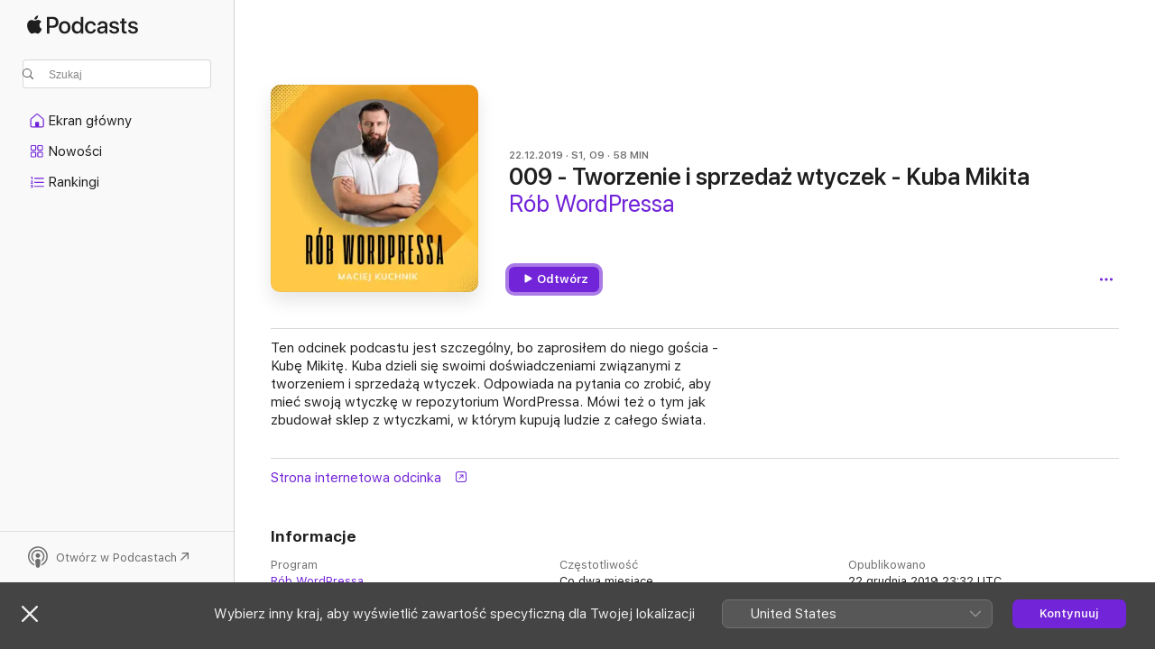

--- FILE ---
content_type: application/javascript
request_url: https://podcasts.apple.com/assets/translations~fc843f4d4e.js
body_size: 11150
content:
const e="OK",o={"ASE.Web.Podcasts.Page.Show.Ratings.Count.one":"@@count@@ ocena","ASE.Web.Podcasts.Native.MORE_ON_PROVIDER_TEMPLATE":"Więcej od: {provider}","ASE.Web.Podcasts.Native.SHOW_WITH_CATEGORY_SUBTITLE":"Program · {categoryName}","ASE.Web.Podcasts.SEO.Show.Description.WithHosts.two":"Słuchaj podcastu @@showName@@, który prowadzą @@host1@@ i @@host2@@, na kanale @@channelName@@ w Apple Podcasts.","ASE.Web.Podcasts.Native.SHOW_TITLE":"Program","ASE.Web.Podcasts.Playback.Progress.Minute.AXLabel":"Pozostało: @@minutes@@ min","ASE.Web.Podcasts.SEO.Channel.Description.Social.ShowCount.one":"Kanał · @@showCount@@ program","ASE.Web.Podcasts.TruncatedContent":"@@content@@...","ASE.Web.Podcasts.Native.EPISODES_COUNT_FORMAT.other":"Odcinki: {count}","ASE.Web.Podcasts.SEO.Channel.ShowCount.other":"Liczba programów: @@showCount@@","ASE.Web.Podcasts.Native.SUBSCRIBER_EARLY_ACCESS_BADGE":"Wczesny dostęp dla subskrybentów","ASE.Web.Podcasts.Native.EPISODE_CAPTION_DOCUMENT":"Dokument","ASE.Web.Podcasts.Native.MY_SHOWS":"Moje programy","ASE.Web.Podcasts.SeasonFormat.Short":"S@@seasonNumber@@","ASE.Web.Podcasts.Eyebrow.Bonus.PubDate":"@@datePublished@@ · Dodatek","ASE.Web.Podcasts.NavigationItems.Home.Label":"Ekran główny","ASE.Web.Podcasts.Native.SEARCH_TRANSCRIPTS_WHATS_NEW_CAPTION":"NOWE FUNKCJE W APPLE PODCASTS","ASE.Web.Podcasts.Native.TOAST_TAP_TO_RATE_TITLE":"Przesłano","ASE.Web.Podcasts.Cancel":"Anuluj","ASE.Web.Podcasts.Native.SUBSCRIBER_EDITION_CUSTOMIZED_BADGE":"EDYCJA {subscriptionName}","ASE.Web.Podcasts.Native.CHANNEL_TITLE":"Kanał","ASE.Web.Podcasts.Native.PLAY_ACTION_TRAILER":"Odtwórz zwiastun","ASE.Web.Podcasts.Native.EPISODES":"Odcinki","ASE.Web.Podcasts.Native.SEARCH_RESULTS_SHOWS":"Programy","ASE.Web.Podcasts.Native.SEARCH_TRANSCRIPTS_WHATS_NEW_MESSAGE":"Wyszukuj tematy i osoby wspomniane w podcaście.","ASE.Web.Podcasts.Controls.PlaybackSpeed.Aria":"@@speedNumber@@ razy","ASE.Web.Podcasts.SEO.Show.SeasonCount.other":"Liczba sezonów: @@seasonCount@@","ASE.Web.Podcasts.Native.SMART_PLAY_FIRST_EPISODE":"1. odcinek","ASE.Web.Podcasts.Error.NotSupportedPlaybackOnBrowser.Web":"Niedostępne w Internecie","ASE.Web.Podcasts.EpisodeSnippetTitleTopic":"Temat","ASE.Web.Podcasts.Footer.PrivacyPolicy.Text":"Odtwarzacz internetowy Apple Podcasts i prywatność","ASE.Web.Podcasts.PlayerBar.AriaLabel":"Narzędzia multimediów","ASE.Web.Podcasts.EpisodeAndSeasonNumberFormat.Short":"S@@seasonNumber@@, O@@episodeNumber@@","ASE.Web.Podcasts.Native.ALL_EPISODES_ACTION_TITLE_NUMBER":"Zobacz wszystkie odcinki ({numberOfEpisodes})","ASE.Web.Podcasts.Native.TAP_TO_RATE":"Stuknij, aby ocenić:","ASE.Web.Podcasts.Library.Error.NoContent.Saved.Heading":"Brak zachowanych odcinków","ASE.Web.Podcasts.Native.TRY_CHANNEL_FREE":"Wypróbuj @@channelName@@","ASE.Web.Podcasts.Native.SUBSCRIBE_IOS_MACOS":"Zasubskrybuj z najnowszą wersją systemu macOS lub iOS","ASE.Web.Podcasts.EpisodeSnippetTitleTranscript":"Zapis","ASE.Web.Podcasts.Native.WRITE_A_REVIEW":"Napisz recenzję","ASE.Web.Podcasts.Native.TITLE_TOP_CHARTS":"Rankingi","ASE.Web.Podcasts.Native.CREATOR":"Twórca","ASE.Web.Podcasts.Native.BADGE_RATING_CAPTION_SHORT_TEMPLATE":"Oceny: {count}","ASE.Web.Podcasts.Resume":"Wznów","ASE.Web.Podcasts.SEO.Channel.Description.Social.ShowCount":"Kanał · Liczba programów: @@showCount@@","ASE.Web.Podcasts.Native.CHANNELS_SHOW_COUNT_FORMAT_CAP.other":"Programy: {count}","ASE.Web.Podcasts.ContextMenu.Remove.Follow.Show":"Nie obserwuj programu","ASE.Web.Podcasts.MediaComponents.Controls.Expand":"Rozwiń elementy sterujące","ASE.Web.Podcasts.SeasonTrailerFormat.Short":"S@@seasonNumber@@ Zwiastun","ASE.Web.Podcasts.SEO.Apple.StoreName":"Apple Podcasts","ASE.Web.Podcasts.SEO.Show.Description.Social.EpisodeCount.UpdateFrequency":"Podcast @@genreName@@ · Liczba odcinków: @@episodeCount@@ · @@updateFrequency@@","ASE.Web.Podcasts.ContextMenu.GoToShow":"Przejdź do programu","ASE.Web.Podcasts.MobileQueue.Empty":"Nic do odtworzenia jako następne","ASE.Web.Podcasts.ContentA.Middot.ContentB":"@@contentA@@ · @@contentB@@","ASE.Web.Podcasts.Native.SHOW_FOLLOWED":"Obserwuję","ASE.Web.Podcasts.SEO.Show.Description.Social.SeasonCount":"Podcast @@genreName@@ · Liczba sezonów: @@seasonCount@@","ASE.Web.Podcasts.SEO.TopCharts.ChartType.Charts":"Najlepsze","ASE.Web.Podcasts.Native.TITLE_CHANNELS":"Kanały","ASE.Web.Podcasts.NavigationItems.Search.Label":"Szukaj","ASE.Web.Podcasts.Native.SHARED_WITH_YOU_TITLE":"Udostępnione Tobie","ASE.Web.Podcasts.Native.SUBSCRIBER_ONLY_BADGE":"Tylko dla subskrybentów","ASE.Web.Podcasts.Native.EPISODES_COUNT_FORMAT.one":"{count} odcinek","ASE.Web.Podcasts.Date.Today":"Dzisiaj","ASE.Web.Podcasts.NavigationItems.New.Label":"Nowości","ASE.Web.Podcasts.Error.ExplicitContent":"Aby odtworzyć ten odcinek, przejdź do Apple Podcasts w przeglądarce, a następnie wybierz Twoje konto > Ustawienia. W sekcji Nadzór rodzicielski wyłącz opcję Ograniczenia dotyczące treści.","ASE.Web.Podcasts.Library.Error.NoContent.Show.Heading":"Dodaj programy do swojej biblioteki","ASE.Web.Podcasts.Native.AVAILABLE_WITHOUT_SUBSCRIPTION":"Dostępne bez subskrypcji.","ASE.Web.Podcasts.Playback.Progress.Percentage.Completed.AXLabel":"Ukończono @@percentage@@%","ASE.Web.Podcasts.InApp.Modal.SignIn.Inline.Header":"Zaloguj się lub zarejestruj","ASE.Web.Podcasts.Native.UP_NEXT":"Następne","ASE.Web.Podcasts.Native.RATING_TITLE":"Klasyfikacja","ASE.Web.Podcasts.InApp.Modal.SignIn.Header":"Bądź na bieżąco z programami","ASE.Web.Podcasts.Fallback.Hero.Shelf.Heading":"Polecane","ASE.Web.Podcasts.Native.ABOUT_TITLE":"Informacje","ASE.Web.Podcasts.SEO.Browse.Title.Social":"Odtwarzacz internetowy Apple Podcasts","ASE.Web.Podcasts.Native.SHOWS_YOU_MIGHT_LIKE":"Programy, które możesz polubić","ASE.Web.Podcasts.SEO.Show.EpisodeCount.one":"1 odcinek","ASE.Web.Podcasts.Library.Error.NoContent.LatestEpisodes.Heading":"Brak najnowszych odcinków","ASE.Web.Podcasts.Native.CHANNEL_FOLLOWED_SHOW_COUNT_FORMAT.one":"{count} obserwowany program","ASE.Web.Podcasts.Search.NoResults.TryAgain":"Spróbuj innego wyszukiwania.","ASE.Web.Podcasts.Native.EPISODES_YOU_MIGHT_LIKE":"Odcinki, które możesz polubić","ASE.Web.Podcasts.Native.PLAY_ACTION_FREE_EPISODE":"Bezpłatny odcinek","ASE.Web.Podcasts.Native.NEW_SHOWS":"Nowe programy","ASE.Web.Podcasts.Native.SEARCH_TRANSCRIPTS_WHATS_NEW_TITLE":"Przeszukiwanie ścieżki dźwiękowej","ASE.Web.Podcasts.Controls.PlaybackSpeed.Speed":"@@speedNumber@@×","ASE.Web.Podcasts.Offer.Carrier.Connecting":"Trwa łączenie...","ASE.Web.Podcasts.ContextMenu.Episode.Played":"Oznacz jako odtworzone","ASE.Web.Podcasts.Native.ALL_EPISODES_ACTION_TITLE":"Zobacz wszystkie odcinki","ASE.Web.Podcasts.Native.TRAILERS_COUNT_FORMAT.one":"{count} zwiastun","ASE.Web.Podcasts.Native.TRAILERS_COUNT_FORMAT.other":"Zwiastuny: {count}","ASE.Web.Podcasts.SEO.Channel.Description.Social.Tagline":"@@tagline@@ · Kanał","ASE.Web.Podcasts.SEO.Search.Title.Social":"Szukaj w Apple Podcasts","ASE.Web.Podcasts.Eyebrow.SeasonEpisode.Long":"Sezon @@seasonNumber@@, odcinek @@episodeNumber@@","ASE.Web.Podcasts.SEO.Search.Description.many":"Możesz przeglądać i słuchać wśród @@categoryCount@@ kategorii i gatunków podcastów — w tym @@category1@@, @@category2@@, @@category3@@ i nie tylko. Wyszukaj swój następny ulubiony podcast.","ASE.Web.Podcasts.Native.TOP_SHOWS":"Najlepsze programy","ASE.Web.Podcasts.Native.PRODUCT_SECTION_REVIEWS":"Oceny i recenzje","ASE.Web.Podcasts.Library.RecentlyUpdatedShows":"Ostatnio uaktualnione","ASE.Web.Podcasts.Native.CHANNELS_SHOW_COUNT_FORMAT_CAP.one":"{count} program","ASE.Web.Podcasts.Native.ALL_INCLUDED_SHOWS":"Pokaż wszystkie oferowane programy","ASE.Web.Podcasts.Native.PREMIUM_SHOWS":"Programy Premium","ASE.Web.Podcasts.Native.SHARE_SHEET_PRODUCT_TITLE_FORMAT":"{title}, {developer}","ASE.Web.Podcasts.Native.TOAST_TAP_TO_RATE_DESCRIPTION":"Dziękujemy za opinię.","ASE.Web.Podcasts.SEO.Show.Description.Social.UpdateFrequency":"@@genreName@@ Podcast · @@updateFrequency@@","ASE.Web.Podcasts.SEO.Common.Description.Social":"Słuchaj milionów podcastów na każdy temat.","ASE.Web.Podcasts.ContextMenu.Follow.Show":"Obserwuj program","ASE.Web.Podcasts.SEO.Show.Description.WithHosts.none":"Słuchaj podcastu @@showName@@ na kanale @@channelName@@ w Apple Podcasts.","ASE.Web.Podcasts.Native.SUBSCRIBE_BUTTON_TITLE":"Subskrybuj","ASE.Web.Podcasts.Native.AVAILABLE_EPISODES":"Dostępne odcinki","ASE.Web.Podcasts.Playback.Progress.Second.AXLabel":"Pozostało: @@seconds@@ s","ASE.Web.Podcasts.SEO.Channel.Description.Social":"Kanał","ASE.Web.Podcasts.Eyebrow.Season.Long.Bonus":"Dodatek do sezonu @@seasonNumber@@","ASE.Web.Podcasts.InApp.Modal.SignIn.AfterEpisode.Header":"Bądź na bieżąco z programem","ASE.Web.Podcasts.Playback.Progress.Hour.AXLabel":"Pozostało: @@hours@@ godz.","ASE.Web.Podcasts.SEO.Show.Description.Social.EpisodeCount.one":"Podcast @@genreName@@ · @@episodeCount@@ odcinek","ASE.Web.Podcasts.EpisodeSnippetTitleHost":"Prowadzący","ASE.Web.Podcasts.Native.AGE_RATING":"Klasyfikacja wiekowa","ASE.Web.Podcasts.Library.Error.NoContent.Show.Text":"Odkryj niesamowite nowe historie lub szukaj swoich ulubionych programów. Obserwowane przez Ciebie programy pojawią się w tym miejscu.","ASE.Web.Podcasts.Native.SHOWS_WITH_SUBSCRIPTION_BENEFITS":"Programy z dodatkami dla subskrybentów.","ASE.Web.Podcasts.SEO.Show.Description.Social":"Podcast @@genreName@@","ASE.Web.Podcasts.Eyebrow.Episode.Long":"Odcinek @@episodeNumber@@","ASE.Web.Podcasts.EpisodeSnippetTitleGuest":"Gość","ASE.Web.Podcasts.Eyebrow.Trailer":"Zwiastun","ASE.Web.Podcasts.Native.DESCRIPTION":"Opis","ASE.Web.Podcasts.Library.RecentlyUpdated":"Ostatnio uaktualnione","ASE.Web.Podcasts.Native.ACTION_SEE_ALL":"Wyświetl wszystkie","ASE.Web.Podcasts.SEO.TopCategoryCharts.Description.Social.Storefront":"Najpopularniejsze z gatunku @@genre@@ i kategorii @@categoryType@@ w @@storefrontName@@","ASE.Web.Podcasts.Native.SHOWS_YOU_MIGHT_LIKE_SUBTITLE":"Na podstawie podcastów, których słuchasz.","ASE.Web.Podcasts.Native.SMART_PLAY_BUTTON_TITLE_PLAY":"Odtwórz","ASE.Web.Podcasts.Native.VIEW_CHANNEL":"Wyświetl kanał","ASE.Web.Podcasts.Eyebrow.Season.Short":"Sezon @@seasonNumber@@","ASE.Web.Podcasts.Channel.Header.Cta.Text":"Pobierz @@appName@@","ASE.Web.Podcasts.Native.PLAY_ACTION_PLAY_ELLIPSIS":"Odtwarzaj…","ASE.Web.Podcasts.Native.PROVIDER":"Twórca","ASE.Web.Podcasts.NavigationItems.TopCharts.Label":"Rankingi","ASE.Web.Podcasts.SEO.Channel.ShowCount.one":"1 program","ASE.Web.Podcasts.Footer.PrivacyPolicy.URL":"https://www.apple.com/pl/legal/privacy/data/pl/apple-podcasts-web","ASE.Web.Podcasts.Native.SEASON_TITLE":"Sezon","ASE.Web.Podcasts.Library.Channels":"Kanały","ASE.Web.Podcasts.Duration.TimeLeft":"@@time@@ do końca","ASE.Web.Podcasts.Eyebrow.SeasonEpisode.Short":"Sezon @@seasonNumber@@, odc. @@episodeNumber@@","ASE.Web.Podcasts.SEO.Genre.Title":"Podcasty z gatunku @@genreName@@ — Apple Podcasts","ASE.Web.Podcasts.EpAndSeasonNumberFormat":"Sezon @@seasonNumber@@, odc. @@episodeNumber@@","ASE.Web.Podcasts.Native.LISTEN_NOW":"Słuchaj teraz","ASE.Web.Podcasts.SEO.Show.Description.Social.UpdateFrequency.ShowDescription":"@@genreName@@ Podcast · @@updateFrequency@@ · @@showDescription@@","ASE.Web.Podcasts.Native.PLAY_ACTION_PLAY":"Odtwórz","ASE.Web.Podcasts.SEO.TopCharts.ChartType.Episodes":"Odcinki","ASE.Web.Podcasts.Native.CHANNEL_FOLLOWED_SHOW_COUNT_FORMAT.other":"Obserwowane programy: {count}","ASE.Web.Podcasts.Native.TITLE_ALL_CATEGORIES":"Wszystkie kategorie","ASE.Web.Podcasts.Native.RECENTLY_PLAYED_EPISODES":"Ostatnio odtwarzane","ASE.Web.Podcasts.Duration.Minute.Short":"@@minutes@@ min","ASE.Web.Podcasts.SEO.Genre.Description":"Odkrywaj podcasty z gatunku @@genreName@@ w Apple Podcasts. Słuchaj „@@show1@@”, „@@show2@@”, „@@show3@@”, „@@show4@@” i nie tylko.","ASE.Web.Podcasts.Native.PLAY_ACTION_LATEST_EPISODE":"Najnowszy odcinek","ASE.Web.Podcasts.SEO.Episode.Title":"@@episodeName@@ — @@showName@@ — Apple Podcasts","ASE.Web.Podcasts.SEO.Show.Description.WithHosts.other":"Słuchaj podcastu @@showName@@, który prowadzą @@host1@@, @@host2@@, @@host3@@ i nie tylko, na kanale @@channelName@@ w Apple Podcasts.","ASE.Web.Podcasts.Eyebrow.Bonus":"Dodatek","ASE.Web.Podcasts.Native.AVAILABLE_WITH_SUBSCRIPTION":"Dostępne w subskrypcji.","ASE.Web.Podcasts.Native.PLAY_WITH_FREE_TRIAL":"Odtwarzaj (bezpł. okres próbny)","ASE.Web.Podcasts.SEO.Show.SeasonCount.one":"1 sezon","ASE.Web.Podcasts.Native.WITH_SUBSCRIPTION_BENEFITS":"Z dodatkami dla subskrybentów","ASE.Web.Podcasts.Native.YOU_MIGHT_ALSO_LIKE":"Możesz również polubić","ASE.Web.Podcasts.SEO.Common.Title":"@@name@@ — Apple Podcasts","ASE.Web.Podcasts.Library.Shows":"Programy","ASE.Web.Podcasts.Native.PUBLISHED_TITLE":"Opublikowany","ASE.Web.Podcasts.Eyebrow.Episode.Long.Trailer":"Odcinek @@episodeNumber@@ — zwiastun","ASE.Web.Podcasts.Pause":"Wstrzymaj","ASE.Web.Podcasts.Eyebrow.Season.Short.Trailer":"Sez. @@seasonNumber@@ — zwiastun","ASE.Web.Podcasts.SEO.Show.EpisodeCount.other":"Liczba odcinków: @@episodeCount@@","ASE.Web.Podcasts.Native.CHANNEL_WEBSITE":"Witryna","ASE.Web.Podcasts.NativeCTA.CTA.Text":"Otwórz w Podcastach","ASE.Web.Podcasts.Page.Show.Ratings.Count.other":"Oceny: @@count@@","ASE.Web.Podcasts.Native.SHOW_WEBSITE":"Witryna programu","ASE.Web.Podcasts.Library.Error.NoContent.Show.Link.Text":"Przeglądaj zawartość Apple Podcasts","ASE.Web.Podcasts.Native.SEASON_FORMAT.SHORT":"Zwiastun","ASE.Web.Podcasts.Native.SUBSCRIPTION_SHOWS":"Programy Premium","ASE.Web.Podcasts.OK":"OK","ASE.Web.Podcasts.SEO.Editorial.Description.Social":"Słuchaj najnowszych podcastów wybranych przez naszych redaktorów.","ASE.Web.Podcasts.Native.EPISODE_FILTER_TITLE_ALL_EPISODES":"Wszystkie odcinki","ASE.Web.Podcasts.Native.RECENT_EPISODES":"Ostatnie odcinki","ASE.Web.Podcasts.Native.SEASONS_TITLE":"Sezony","ASE.Web.Podcasts.SEO.Episode.Title.Social.Timestamp":"(@@timestamp@@) @@episodeName@@","ASE.Web.Podcasts.Eyebrow.Season.Long":"Sezon @@seasonNumber@@","ASE.Web.Podcasts.Eyebrow.Trailer.PubDate":"@@datePublished@@ · Zwiastun","ASE.Web.Podcasts.SEO.Channel.Description.Social.Tagline.ShowCount.one":"@@tagline@@ · Kanał · @@showCount@@ prog.","ASE.Web.Podcasts.Playback.Progress.HourMinute.AXLabel":"Pozostało: @@hours@@ godz. @@minutes@@ min","ASE.Web.Podcasts.Date.TimeAgo.JustNow":"przed chwilą","ASE.Web.Podcasts.MenuIcon.Open.AriaLabel":"Otwórz nawigację","ASE.Web.Podcasts.Native.BADGE_NOT_ENOUGH_RATINGS_CAPTION":"Za mało ocen","ASE.Web.Podcasts.Native.TITLE_CATALOG":"Przeglądaj","ASE.Web.Podcasts.Eyebrow.Episode.Short.Bonus":"Dodatek do odc. @@episodeNumber@@","ASE.Web.Podcasts.Native.EPISODES_YOU_MIGHT_LIKE_SUBTITLE":"Na podstawie podcastów, których słuchasz.","ASE.Web.Podcasts.SEO.Search.Title":"Szukaj — Apple Podcasts","ASE.Web.Podcasts.Native.HOME":"Ekran główny","ASE.Web.Podcasts.Native.TRY_FREE_SHORT":"Wypróbuj","ASE.Web.Podcasts.Native.SEARCH_RESULTS_EPISODES":"Odcinki","ASE.Web.Podcasts.SEO.Show.Description.Social.EpisodeCount":"Podcast @@genreName@@ · Liczba odcinków: @@episodeCount@@","ASE.Web.Podcasts.InApp.Modal.SignIn.Explicit.Message":"Zaloguj się, aby posłuchać odcinków dla dorosłych","ASE.Web.Podcasts.NavigationItems.ListenNow.Label":"Słuchaj teraz","ASE.Web.Podcasts.Follow":"Obserwuj","ASE.Web.Podcasts.InApp.Modal.SignIn.Message":"Zachowaj moment, w którym przerwano słuchanie, obserwuj programy i sprawdź najnowsze odcinki – wszystko bez żadnych opłat.","ASE.Web.Podcasts.Native.LENGTH_TITLE":"Długość","ASE.Web.Podcasts.Page.Rating.AXLabel":"@@stars@@ z 5, liczba ocen: @@num@@","ASE.Web.Podcasts.Native.PLAY":"Odtwórz","ASE.Web.Podcasts.SEO.Show.Description.Social.EpisodeCount.UpdateFrequency.one":"Podcast @@genreName@@ · @@episodeCount@@ odcinek · @@updateFrequency@@","ASE.Web.Podcasts.Duration.Hour":"@@hours@@ godz.","ASE.Web.Podcasts.Duration.HourMinute":"@@hours@@ godz. @@minutes@@ min","ASE.Web.Podcasts.Library.LatestEpisodes":"Najnowsze odcinki","ASE.Web.Podcasts.SEO.DefaultTitle":"Apple Podcasts","ASE.Web.Podcasts.Native.CHANNELS_YOU_MIGHT_LIKE_SUBTITLE":"Już dostępne w Apple Podcasts.","ASE.Web.Podcasts.Error.NotSupportedPlaybackOnBrowser.OpenInPodcasts":"Możesz tego posłuchać w aplikacji Podcasty.","ASE.Web.Podcasts.Logo.AriaLabel":"Apple Podcasts","ASE.Web.Podcasts.SEO.Multiroom.ListenWith.Title":"@@title@@ — Apple Podcasts","ASE.Web.Podcasts.Native.INFORMATION_TITLE":"Szczegóły","ASE.Web.Podcasts.Eyebrow.SeasonEpisode.Long.Bonus":"Sezon @@seasonNumber@@, dodatek do odcinka @@episodeNumber@@","ASE.Web.Podcasts.Native.TITLE_SUBSCRIPTION":"Subskrypcja","ASE.Web.Podcasts.Native.FREQUENCY_TITLE":"Częstotliwość","ASE.Web.Podcasts.Controls.PlaybackSpeed.Decrease":"Wolniej","ASE.Web.Podcasts.SEO.Channel.Title":"@@channelName@@ — Kanał — Apple Podcasts","ASE.Web.Podcasts.Native.TITLE_CATEGORIES":"Kategorie","ASE.Web.Podcasts.Controls.PlaybackSpeed.Increase":"Szybciej","ASE.Web.Podcasts.Native.CATEGORY_TITLE":"Kategoria","ASE.Web.Podcasts.SEO.Multiroom.ListenWith.Description":"Przeglądaj i słuchaj ulubionych podcastów: @@title@@ oraz podcastów, w których występują goście oraz prowadzący. Wszystko w jednym miejscu — w Apple Podcasts.","ASE.Web.Podcasts.Native.BADGE_RATING_CAPTION_LONG_TEMPLATE":"{rating}, ocen: {count}","ASE.Web.Podcasts.SEO.Multiroom.General.Description":"Przeglądaj i słuchaj podcastów: @@title@@ w Apple Podcasts. @@description@@","ASE.Web.Podcasts.SEO.Show.Description.Social.ShowDescription":"@@genreName@@ Podcast · @@showDescription@@","ASE.Web.Podcasts.Native.CLICK_TO_RATE":"Kliknij, aby ocenić:","ASE.Web.Podcasts.Native.PLAY_ACTION_FIRST_EPISODE":"1. odcinek","ASE.Web.Podcasts.SEO.Episode.Description.Social":"Odcinek podcastu · @@showName@@ · @@eyebrow@@ · @@duration@@","ASE.Web.Podcasts.Eyebrow.SeasonEpisode.Short.Trailer":"Sez. @@seasonNumber@@, odc. @@episodeNumber@@ — zwiastun","ASE.Web.Podcasts.Native.RATING_CLEAN":"Dla wszystkich","ASE.Web.Podcasts.Library.Error.NoContent.LatestEpisodes.Text":"Tu pojawią się najnowsze odcinki programów, które obserwujesz.","ASE.Web.Podcasts.Native.SUBSCRIBER_EDITION_BADGE":"EDYCJA DLA SUBSKRYBENTÓW","ASE.Web.Podcasts.Unsave.Episode":"Usuń odcinek z zapisanych","ASE.Web.Podcasts.Native.PRODUCT_SECTION_HOSTS_AND_GUESTS":"Prowadzący i goście","ASE.Web.Podcasts.MenuIcon.Close.AriaLabel":"Zamknij nawigację","ASE.Web.Podcasts.FullScreenPlayer.AriaLabel":"Otwórz odtwarzacz pełnoekranowy","ASE.Web.Podcasts.Library.Saved":"Zachowane","ASE.Web.Podcasts.Footer.GetHelp.URL":"https://getsupport.apple.com/?caller=webpodcasts","ASE.Web.Podcasts.Eyebrow.Season.Long.Trailer":"Sezon @@seasonNumber@@ — zwiastun","ASE.Web.Podcasts.Eyebrow.SeasonEpisode.Short.Bonus":"Sezon @@seasonNumber@@, dodatek do odc. @@episodeNumber@@","ASE.Web.Podcasts.Eyebrow.Season.Short.Bonus":"Dodatek do sezonu @@seasonNumber@@","ASE.Web.Podcasts.Native.EPISODE_NOTES.empty":"Brak uwag dotyczących odcinka","ASE.Web.Podcasts.Eyebrow.Episode.Short.Trailer":"Odc. @@episodeNumber@@ — zwiastun","ASE.Web.Podcasts.SEO.Common.Title.Social":"@@name@@ w Apple Podcasts","ASE.Web.Podcasts.Native.CHANNEL_SUBTITLE":"Kanał","ASE.Web.Podcasts.Native.TITLE_FEATURED":"Polecane","ASE.Web.Podcasts.Eyebrow.Episode.Long.Bonus":"Dodatek do odcinka @@episodeNumber@@","ASE.Web.Podcasts.InApp.Modal.SignIn.Action":"Zaloguj się","ASE.Web.Podcasts.Native.RATING_EXPLICIT":"Dla dorosłych","ASE.Web.Podcasts.SEO.TopCategoryCharts.Description.Social":"Najpopularniejsze z gatunku @@genre@@ i kategorii @@categoryType@@","ASE.Web.Podcasts.Controls.PlaybackSpeed.Button.Aria":"Szybkość odtwarzania @@speedNumber@@x","ASE.Web.Podcasts.SEO.Multiroom.General.Title":"@@title@@ — Apple Podcasts","ASE.Web.Podcasts.Duration.Minute":"@@minutes@@ min","ASE.Web.Podcasts.Native.CONACT_SELLER_NAME":"Skontaktuj się z: {sellerName}","ASE.Web.Podcasts.Native.EPISODE_WITH_SHOW_NAME":"Odcinek · {showName}","ASE.Web.Podcasts.ContextMenu.Episode.Unplayed":"Oznacz jako nieodtworzone","ASE.Web.Podcasts.Native.COPYRIGHT_TITLE":"Prawa autorskie","ASE.Web.Podcasts.Page.Show.Header.Rating":"@@stars@@ (@@num@@)","ASE.Web.Podcasts.SEO.Show.Title":"@@showName@@  — Podcast —  Apple Podcasts","ASE.Web.Podcasts.Eyebrow.Episode.Short":"Odc. @@episodeNumber@@","ASE.Web.Podcasts.InApp.Modal.SignIn.AfterEpisode.Message":"Zaloguj się lub zarejestruj, aby obserwować programy, zachowywać odcinki i otrzymywać najnowsze uaktualnienia.","ASE.Web.Podcasts.Native.TOP_SUBSCRIPTION_EPISODES":"{subscriptionName} — najlepsze odcinki","ASE.Web.Podcasts.Native.YEARS_ACTIVE_TITLE":"Lata aktywności","ASE.Web.Podcasts.SEO.TopCategoryCarts.Title.Social":"Najpopularniejsze z gatunku @@genre@@ i kategorii @@categoryType@@ w Apple Podcasts","ASE.Web.Podcasts.Native.BADGE_CHART_POSITION_TEMPLATE":"Nr {chartPosition}","ASE.Web.Podcasts.Error.EmptyLibraryState":"Brak pozycji w bibliotece.","ASE.Web.Podcasts.SEO.Show.Description.WithHosts.three":"Słuchaj podcastu @@showName@@, który prowadzą @@host1@@, @@host2@@ i @@host3@@, na kanale @@channelName@@ w Apple Podcasts.","ASE.Web.Podcasts.SEO.Category.Description.Social":"Przeglądaj podcasty wybrane przez redakcję, najpopularniejsze programy i nie tylko.","ASE.Web.Podcasts.SEO.Browse.Storefront.Title":"Apple Podcasts (@@storefront@@) — Odtwarzacz internetowy","ASE.Web.Podcasts.Native.TOP_EPISODES":"Najlepsze odcinki","ASE.Web.Podcasts.Error.NotSupportedPlaybackOnBrowser.OpenInApplePodcasts":"Możesz tego posłuchać w aplikacji Apple Podcasts.","ASE.Web.Podcasts.SEO.Browse.Description":"Przeglądaj ulubione programy, gatunki oraz osoby prowadzące podcasty w Apple Podcasts. Pobierz i słuchaj z dowolnego urządzenia Apple lub odtwarzaj w trybie online.","ASE.Web.Podcasts.Error.PleaseLogin":"Zaloguj się, aby korzystać z Apple Podcasts.","ASE.Web.Podcasts.SEO.Browse.Title":" Apple Podcasts — odtwarzacz internetowy","ASE.Web.Podcasts.Explicit":"Dla dorosłych","ASE.Web.Podcasts.Search.NoResults.PageHeader":"Brak wyników","ASE.Web.Podcasts.Native.EPISODE_TITLE":"Odcinek","ASE.Web.Podcasts.Native.PREMIUM":"Premium","ASE.Web.Podcasts.Duration.HourMinute.Long":"@@hours@@ godz. @@minutes@@ min","ASE.Web.Podcasts.Native.TRY_SUBSCRIPTION_FREE":"Wypróbuj {subscriptionName}","ASE.Web.Podcasts.Native.PODCAST_SEASONS_COUNT_FORMAT":"%#@seasons_count@","ASE.Web.Podcasts.Page.Show.Rating.Total":"z 5","ASE.Web.Podcasts.Native.SEASON_UNKNOWN_EPISODES":"Nieznany sezon","ASE.Web.Podcasts.Page.Show.Header.Updated":"@@frequency@@","ASE.Web.Podcasts.Save.Episode":"Zachowaj odcinek","ASE.Web.Podcasts.SEO.Show.Description.Social.SeasonCount.UpdateFrequency":"Podcast @@genreName@@ · Liczba sezonów: @@seasonCount@@ · @@updateFrequency@@","ASE.Web.Podcasts.Native.LISTEN_NOW_TOP_SHOWS_FROM":"Najlepsze programy ({channelName})","ASE.Web.Podcasts.SEO.Channel.Description.Social.Tagline.ShowCount":"@@tagline@@ · Kanał · Liczba programów: @@showCount@@","ASE.Web.Podcasts.Eyebrow.SeasonEpisode.Long.Trailer":"Sezon @@seasonNumber@@, odcinek @@episodeNumber@@ — zwiastun","ASE.Web.Podcasts.Native.FREE_EPISODES":"Bezpłatne odcinki","ASE.Web.Podcasts.Native.JS_EPISODE_FILTER_SEE_ALL_SEASON_FORMAT":"Zobacz cały sezon {seasonNumber} ({numberOfEpisodes})","ASE.Web.Podcasts.Duration.Hour.Short":"@@hours@@ godz.","ASE.Web.Podcasts.Go.To.Settings":"Przejdź do Ustawień","ASE.Web.Podcasts.Error.AnErrorOccurred":"Wystąpił błąd","ASE.Web.Podcasts.SEO.Show.Description.WithHosts.one":"Słuchaj podcastu @@showName@@, który prowadzi @@host1@@, na kanale @@channelName@@ w Apple Podcasts.","ASE.Web.Podcasts.Native.EPISODE_NOTES":"Uwagi dotyczące odcinka","ASE.Web.Podcasts.Native.EPISODE_CAPTION_VIDEO":"Wideo","ASE.Web.Podcasts.SEO.Multiroom.Alternate.Title":"Podcasty @@title@@ — Apple Podcasts","ASE.Web.Podcasts.Library.Error.NoContent.Saved.Text":"Zachowaj odcinki, których chcesz później posłuchać, a pojawią się one tutaj.","ASE.Web.Podcasts.Duration.Second":"@@seconds@@ s","ASE.Web.Podcasts.EpisodeFormat.Short":"O@@episodeNumber@@","iOS.Podcasts.EpisodeBonus":"Dodatek do odcinka @@episodeNumber@@","iOS.Podcasts.EpisodeWebpage":"Strona internetowa odcinka","iOS.Podcasts.SeasonBonusDocument":"Dodatkowy dokument do sezonu @@seasonNumber@@","Podcasts.NewShows":"Nowe programy","iOS.Podcasts.EpisodeNotes":"Uwagi dotyczące odcinka","ASE.Web.Podcasts.Shared.ContentA.Comma.ContentB":"@@contentA@@, @@contentB@@","iOS.Podcasts.Get.Show":"Skorzystaj z @@title@@","iOS.Podcasts.FeaturedProviders":"Wybrani dostawcy","iOS.Podcasts.ShowDisclaimer.FreeTrial.few":"@@trialDuration@@ bez opłat, następnie @@priceMonthly@@/mies.","iOS.Podcasts.EpisodeAndSeasonBonusDocument":"Sezon @@seasonNumber@@, dodatkowy dokument do odcinka @@episodeNumber@@","Podcasts.Category":"Kategoria","ASE.Web.Podcasts.SEO.TopCharts.Title":"Rankingi podcastów — Apple Podcasts","Podcasts.Copyright":"Prawa autorskie","Podcasts.EpisodeWithShowName.Format":"Odcinek · @@showName@@","Podcasts.MediaKind.Document":"Dokument","iOS.Podcasts.ShowDisclaimer.Annual.FreeTrial.many":"@@priceMonthly@@/mies. lub @@priceYearly@@/rok po okresie próbnym","Podcasts.Follow":"Obserwuj","ASE.Web.Podcasts.SEO.TopCharts.ChartType.Shows":"Programy","Podcasts.AvailableWithoutSubscription":"Dostępne bez subskrypcji","iOS.Podcasts.SeasonBonus":"Dodatek do sezonu @@seasonNumber@@","ASE.Web.Podcasts.Shared.ContextualSharing.CopyEmbedCode.SuccessMessage":"Skopiowano kod osadzenia","iOS.Podcasts.Duration.Week.many":"@@count@@ tygodni","iOS.Podcasts.ShowDisclaimer.Annual.FreeTrial.few":"@@priceMonthly@@/mies. lub @@priceYearly@@/rok po okresie próbnym","Podcasts.Menu.MarkAsUnplayed":"Oznacz jako nieodtworzone","Podcasts.ShowsIncludedInYourSubscription":"Programy objęte Twoją subskrypcją","iOS.Podcasts.Duration.Year.Cap.few":"@@count@@ lat","Podcasts.EpisodeCaption.Document":"Dokument","Podcasts.Menu.MarkAsPlayed":"Oznacz jako odtworzone","Podcasts.Subscription":"Subskrypcja","iOS.Podcasts.Annual.MonthlyPrice":"@@price@@/mies.","iOS.Podcasts.EpisodeAndSeasonBonus":"Sezon @@seasonNumber@@, dodatek do odcinka @@episodeNumber@@","Podcasts.Creator":"Twórca","Podcasts.Rating":"Klasyfikacja","ASE.Web.Podcasts.SEO.TopCharts.Description":"Przeglądaj najpopularniejsze podcasty w Apple Podcasts. Słuchaj programów takich jak „@@show1@@”, „@@show2@@”, „@@show3@@”, „@@show4@@” i nie tylko.","iOS.Podcasts.Duration.Week.Cap.many":"@@count@@ tygodni","iOS.Podcasts.Banner.MonthlyAnnual.FreeTrialDuration":"@@trialDuration@@ bezpłatnie, następnie @@priceMonthly@@/mies. lub @@priceYearly@@/rok","Podcasts.DSA.DUNSNumber":"Numer DUNS","Podcasts.Menu.PlayLast":"Odtwórz jako ostatnie","iOS.Podcasts.Duration.Week.Cap.one":"1 tydzień","Podcasts.MediaKind.Video":"Wideo","ASE.Web.Podcasts.Subscriber.Early.Access.Customized_Badge":"@@subscriptionName@@ — wczesny dostęp","ASE.Web.Podcasts.Shared.AX.Close":"Zamknij","iOS.Podcasts.Duration.Year.Cap":"Lat(a)","iOS.Podcasts.Duration.Week.Cap":"Tyg.","Podcasts.Information":"Informacje","ASE.Web.Podcasts.SeparatorChar":"•","iOS.Podcasts.Duration.Year.few":"@@count@@ lat","iOS.Podcasts.Duration.Day.one":"1 dzień","Podcasts.Library.Channels":"Kanały","ASE.Web.Podcasts.SEO.TopCharts.Genre.TitleHeader":"Najpopularniejsze podcasty z gatunku @@genreName@@","iOS.Podcasts.Annual.WeeklyTrial":"@@trialDuration@@ bez opłat","ASE.Web.Podcasts.VO.RadioPlayLabel":"Odtwarzaj: @@content@@","ASE.Web.Podcasts.Shared.Footer.CookiePolicy.URL":"https://www.apple.com/pl/legal/privacy/pl/cookies/","iOS.Podcasts.Savings.Percentage":"ZAOSZCZĘDŹ @@Savings@@%","iOS.Podcasts.Duration.Week.Cap.One":"Tydzień","ASE.Web.Podcasts.Shared.ContextualSharing.CopyLink.SuccessMessage":"Skopiowano link","iOS.Podcasts.Duration.Year.many":"@@count@@ lat","iOS.Podcasts.FreeTrial.Short.CTA":"Wypróbuj","ASE.Web.Podcasts.Shared.ContextualMenu.AddToQueue":"Dodaj do kolejki","iOS.Podcasts.EpisodeAndSeasonNumberFormat":"Sezon @@seasonNumber@@, odcinek @@episodeNumber@@","Podcasts.PlayButton.LatestEpisode":"Najnowszy odcinek","ASE.Web.Podcasts.Shared.Footer.GetHelp.Text":"Wsparcie","iOS.Podcasts.EpisodeTrailer":"Zwiastun odcinka @@episodeNumber@@","ASE.Web.Podcasts.SEO.TopEpisodeCharts.Title.Social":"Najpopularniejsze odcinki w Apple Podcasts","Podcasts.DSA.Address":"Adres","Podcasts.SeeAllEpisodes.Format":"Wyświetl wszystko (@@numberOfEpisodes@@)","ASE.Web.Podcasts.WEB.ERROR.AuthorizationFailure":"Autoryzacja nie powiodła się","Podcasts.EpisodeSnippet.Title.Topic":"Temat","iOS.Podcasts.PlayFreeTrial":"Odtwarzaj z bezpłatnym okresem próbnym","ASE.Web.Podcasts.Shared.Footer.CookiePolicy.Text":"Ostrzeżenie o plikach cookie","iOS.Podcasts.SeasonBonusVideo":"Dodatkowe materiały wideo do sezonu @@seasonNumber@@","Podcasts.Menu.SaveEpisode":"Zachowaj odcinek","iOS.Podcasts.Duration.Week":"tyg.","Podcasts.DSA.Podcast.NotTraderInfo":"Jeśli jesteś konsumentem znajdującym się na terenie Europejskiego Obszaru Gospodarczego, prawa konsumenta nie mają zastosowania do umów, które zawierasz z dostawcą tego podcastu, ponieważ @@providerName@@ nie jest przedsiębiorcą w rozumieniu prawa EWG.","iOS.Podcasts.Duration.Week.Cap.two":"2 tygodnie","Podcasts.EpisodeSnippet.Title.Guest":"Gość","iOS.Podcasts.Duration.Week.few":"@@count@@ tygodni","Podcasts.MediaKind.Audio":"Audio","Podcasts.SeasonLetterAndEpisodeLetter.Format":"S@@seasonNumber@@, O@@episodeNumber@@","iOS.Podcasts.SeeMoreEpisodes":"Zobacz więcej odcinków","iOS.Podcasts.Entitlements.UpsellBanner.FallbackTitle":"Wymagana subskrypcja","ASE.Web.Podcasts.Shared.ContextualMenu.Share":"Udostępnij","Podcasts.Channels":"Kanały","ASE.Web.Podcasts.WEB.ERROR.ContentRestricted":"Zawartość z ograniczeniami","Podcasts.DSA.Email":"Adres email","iOS.Podcasts.Duration.Day.Cap.many":"@@count@@ dni","Podcasts.PlayButton.PlayTrailer":"Odtwórz zwiastun","Podcasts.CustomSubscriberEdition.Format":"@@subscriptionName@@ Wydanie","iOS.Podcasts.Duration.Week.one":"1 tydzień","Podcasts.Browse":"Przeglądaj","ASE.Web.Podcasts.WEB.ERROR.PleaseTryAgain":"Wystąpił błąd. Odśwież stronę i spróbuj ponownie.","ASE.Web.Podcasts.TopCharts.RankingLabel":"@ranking@@. miejsce w rankingu","ASE.Web.Podcasts.Page.Show.Ratings.Review.StarsAria.other":"Gwiazdki: @@count@@","iOS.Podcasts.Annual.WeeklyPrice":"@@price@@/tydzień","ASE.Web.Podcasts.Shared.Footer.PrivacyPolicy.Text":"Apple Podcasts i prywatność","ASE.Web.Podcasts.Shared.Footer.Feedback.Text":"Opinie","iOS.Podcasts.Banner.MonthlyAnnual.FreeTrialDuration.Short":"@@trialDuration@@ bez opłat, następnie @@priceMonthly@@/mies. lub @@priceYearly@@/r.","ASE.Web.Podcasts.Shared.Footer.TermsOfUse.Text":"Warunki korzystania z usługi internetowej","Podcasts.MoreFromProvider.Format":"Więcej od: @@provider@@","Podcasts.MediaKind.External":"**Podcasts.MediaKind.External**","Podcasts.ChannelShows.Format":"Programy: @@count@@","iOS.Podcasts.ChannelWebsite":"Witryna","ASE.Web.Podcasts.SEO.TopCharts.Shows.Description":"Przeglądaj Listy przebojów, aby odkryć najpopularniejsze odcinki podcastów w Apple Podcasts. Aktualności, komedia, polityka i nie tylko.","iOS.Podcasts.Duration.Week.two":"2 tygodnie","iOS.Podcasts.Duration.Week.One":"tydzień","iOS.Podcasts.EpisodeDetailsActionTitle":"Szczegóły","Podcasts.Search":"Szukaj","iOS.Podcasts.SeeWhatsIncluded":"Sprawdź zawartość","Podcasts.EpisodeCaption.Video":"Wideo","iOS.Podcasts.Duration.Year":"lat(a)","Podcasts.Published":"Opublikowano","iOS.Podcasts.SeasonFormat":"Sezon @@seasonNumber@@","Podcasts.SeeAllEpisodes":"Zobacz wszystkie odcinki","iOS.Podcasts.FreeTrial.Subscription.CTA":"Wypróbuj @@SubName@@","iOS.Podcasts.Duration.Month.Cap.few":"@@count@@ mies.","Podcasts.Filter.AllEpisodes":"Wszystkie odcinki","ASE.Web.Podcasts.UpNext.Empty":"Brak nadchodzących odcinków.","Podcasts.MyShows":"Moje programy","Podcasts.AllCategories":"Wszystkie kategorie","Podcasts.PlayButton.FirstEpisode":"1. odcinek","iOS.Podcasts.BonusDocument":"Dodatkowy dokument","iOS.Podcasts.EpisodeFormat":"Odcinek @@episodeNumber@@","ASE.Web.Podcasts.UpNext.Heading":"Następne","Podcasts.CopyrightWithPrefix.Format":"Prawa autorskie: @@copyrightText@@","ASE.Web.Podcasts.Show.Played":"Odtworzony","ASE.Web.Podcasts.WEB.ERROR.ItemNotAvailableInCountry":"Rzecz niedostępna w Twoim kraju.","Podcasts.New":"Nowości","Podcasts.Episodes.Format.one":"@@count@@ odcinek","Podcasts.ShowsWithSubscriptionBenefits":"Programy z dodatkami dla subskrybentów","iOS.Podcasts.Duration.Year.Cap.two":"2 lata","Podcasts.PlayButton.PlayTrial":"Odtwarzaj (bezpł. okres próbny)","ASE.Web.Podcasts.Shared.Footer.Feedback.URL":"https://www.apple.com/feedback/apple-podcasts.html","iOS.Podcasts.ShowDisclaimer.NonTrial.many":"@@priceMonthly@@/mies.","Podcasts.Library.Shows":"Programy","Podcasts.SeasonAndEpisodeShort.Format":"Sezon @@seasonNumber@@, odc. @@episodeNumber@@","ASE.Web.Podcasts.SEO.TopShowCharts.Title.Social":"Najpopularniejsze programy w Apple Podcasts","Podcasts.PlayButton.Play":"Odtwórz","iOS.Podcasts.ShowDisclaimer.FreeTrial.two":"@@trialDuration@@ bez opłat, następnie @@priceMonthly@@/mies.","iOS.Podcasts.Duration.Year.Cap.One":"Rok","Podcasts.Rating.Explicit":"Dla dorosłych","ASE.Web.Podcasts.Shared.ContextualMenu.PlayNext":"Odtwórz jako następne","iOS.Podcasts.OfferTerms":"@@price@@/@@periodUnit@@","iOS.Podcasts.TryFree.Show":"Wypróbuj @@title@@","iOS.Podcasts.Duration.Year.Cap.many":"@@count@@ lat","Podcasts.SeasonLetterTrailer.Format":"Zwiastun S@@seasonNumber@@","iOS.Podcasts.SeasonTrailerFormat":"Trailer sezonu @@seasonNumber@@","MediaAPI.ClientFeature.Podcast.Provider":"Dostawca","ASE.Web.Podcasts.SEO.TopCharts.Genre.Title":"Najpopularniejsze podcasty z gatunku @@genreName@@ — Apple Podcasts","Podcasts.Persons.Entity.Link":"@@entity@@ w Apple","Podcasts.FreeEpisodes":"Bezpłatne odcinki","Podcasts.About":"O programie","iOS.Podcasts.FreeTrialOfferTerms.Longer":"@@trialPeriod@@ @@trialPeriodUnit@@ bez opłat, następnie @@price@@ za @@periodUnit@@","iOS.Podcasts.Get":"POBIERZ","ASE.Web.Podcasts.ContextMenu.ReportConcern":"Zgłoś zastrzeżenie","MediaAPI.ClientFeature.Podcast.LearnMoreAboutSearchResults":"Więcej informacji o wynikach wyszukiwania","Podcasts.ShowWithCategoryName.Format":"Pokaż · @@categoryName@@","iOS.Podcasts.Duration.Year.Cap.one":"1 rok","Podcasts.Featured":"Polecane","Podcasts.LearnMore":"Dowiedz się więcej","Podcasts.TopEpisodes":"Najlepsze odcinki","iOS.Podcasts.Duration.Month.One":"miesiąc","iOS.Podcasts.EpisodeAndSeasonBonusVideo":"Sezon @@seasonNumber@@, dodatkowe materiały wideo do odcinka @@episodeNumber@@","iOS.Podcasts.Annual.DailyTrial":"@@trialDuration@@ bez opłat","iOS.Podcasts.TrailersHeader.one":"Zwiastun","Podcasts.SubscriberEditionAvailable":"Dostępne wydanie dla subskrybentów","iOS.Podcasts.Banner.MonthlyAnnual.FreeTrial.Short":"Po okresie próbnym @@priceMonthly@@/mies. lub @@priceYearly@@/rok","Podcasts.SeeAll":"Wyświetl wszystkie","iOS.Podcasts.Duration.Year.one":"1 rok","iOS.Podcasts.Duration.Day.few":"@@count@@ dni","iOS.Podcasts.EpisodeBonusDocument":"Dodatkowy dokument do odcinka @@episodeNumber@@","iOS.Podcasts.FreeTrial.Subscribe.CTA":"Subskrybuj","ASE.Web.Podcasts.SEO.TopCharts.Episodes.Title":"Najpopularniejsze odcinki - Apple Podcasts","Podcasts.DSA.Podcast.TraderInfo":"@@providerName@@ identyfikuje się jako sprzedawca tego podcastu i potwierdza, że ten produkt lub usługa jest zgodna z przepisami prawa Unii Europejskiej.","Podcasts.ChannelShows.Format.one":"@@count@@ program","Podcasts.PlayButton.PlayEllipsis":"Odtwarzaj…","iOS.Podcasts.Duration.Day.many":"@@count@@ dni","macOS.Podcasts.ClickToRate":"Kliknij, aby ocenić:","iOS.Podcasts.Duration.Month.one":"1 mies.","iOS.Podcasts.Duration.Year.two":"2 lata","Podcasts.FromThisEpisode":"Z tego odcinka","iOS.Podcasts.Duration.Year.One":"rok","iOS.Podcasts.Duration.Day.Cap":"Dni","iOS.Podcasts.Bonus":"Dodatek","Podcasts.AvailableWithSubscription":"Dostępne w subskrypcji","ASE.Web.Podcasts.SEO.TopCharts.Title.Social":"Apple Podcasts – Najlepsze @@chartType@@","Podcasts.EpisodeLetter.Format":"O@@episodeNumber@@","MediaAPI.ClientFeature.Podcast.TopCharts":"Rankingi","Podcasts.Library.Saved":"Zachowane","Podcasts.Rating.Clean":"Dla wszystkich","iOS.Podcasts.ShowDisclaimer.NonTrial.two":"@@priceMonthly@@/mies.","iOS.Podcasts.Duration.Week.Cap.few":"@@count@@ tygodni","Podcasts.EpisodeSnippet.Title.Host":"Prowadzący","ASE.Web.Podcasts.Shared.RestrictedContent.NotAvailableInStorefront":"Nie można odtworzyć tego odcinka w Internecie w Twoim kraju lub regionie.","ASE.Web.Podcasts.WEB.ERROR.ItemNotAvailableInApplePodcasts":"Rzecz niedostępna","iOS.Podcasts.Duration.Month.Cap.many":"@@count@@ mies.","ASE.Web.Podcasts.SEO.TopCharts.Description.Social.Storefront":"Najpopularniejsze z listy @@chartType@@ w @@storefrontName@@","iOS.Podcasts.Duration.Month.two":"2 mies.","Podcasts.TapToRate":"Stuknij, aby ocenić:","ASE.Web.Podcasts.Separator.Comma":", ","Podcasts.Episode":"Odcinek","iOS.Podcasts.Banner.MonthlyAnnual.FreeTrial":"Po okresie próbnym @@priceMonthly@@/mies. lub @@priceYearly@@/rok","iOS.Podcasts.Duration.Day.Cap.few":"@@count@@ dni","Podcasts.SeeAllSeason.Format":"Zobacz cały sezon @@seasonNumber@@ (@@numberOfEpisodes@@)","ASE.Web.Podcasts.Shared.Footer.TermsOfUse.URL":"https://www.apple.com/legal/internet-services/","iOS.Podcasts.Duration.Month.many":"@@count@@ mies.","iOS.Podcasts.ShowDisclaimer.Annual.NonTrial.few":"@@priceMonthly@@/mies. lub @@priceYearly@@/rok","Podcasts.Episodes.Format":"Odcinki: @@count@@","Podcasts.PlayButton.FreeEpisode":"Bezpłatny odcinek","ASE.Web.Podcasts.SEO.TopCharts.Genre.Description":"Przeglądaj najpopularniejsze podcasty z gatunku @@genreName@@ w Apple Podcasts. Słuchaj programów, takich jak „@@show1@@”, „@@show2@@”, „@@show3@@”, „@@show4@@” i nie tylko.","Podcasts.Menu.UnsaveEpisode":"Usuń odcinek z zapisanych","Podcasts.Contact":"Kontakt","ASE.Web.Podcasts.Shared.ContextualSharing.CopyEmbedCode.Label":"Kopiuj kod osadzenia","iOS.Podcasts.ShowDisclaimer.Annual.NonTrial.two":"@@priceMonthly@@/mies. lub @@priceYearly@@/rok","ASE.Web.Podcasts.SEO.TopCharts.Episodes.Description":"Przeglądaj Listy przebojów, aby odkryć najpopularniejsze odcinki podcastów w Apple Podcasts. Aktualności, komedia, polityka i nie tylko.","Podcasts.SearchResults.BrowseCategories":"Przeglądaj kategorie","ASE.Web.Podcasts.SEO.TopCharts.ChartType.Podcasts":"Podcasty","iOS.Podcasts.ShowDisclaimer.Annual.FreeTrial.two":"@@priceMonthly@@/mies. lub @@priceYearly@@/rok po okresie próbnym","ASE.Web.Podcasts.SEO.TopCharts.Description.Social":"Najpopularniejsze z listy @@chartType@@","iOS.Podcasts.UnknownSeason":"Nieznany sezon","Podcasts.MediaKind.Image":"**Podcasts.MediaKind.Image**","iOS.Podcasts.EpisodeBonusVideo":"Dodatkowe materiały wideo do odcinka @@episodeNumber@@","Podcasts.DSA.PhoneNumber":"Numer telefonu","MediaAPI.ClientFeature.Podcast.ContactProvider":"Skontaktuj się z dostawcą","iOS.Podcasts.SingleSubscriptionConfirmationTitle":"Połączono z subskrypcją","Podcasts.Library.RecentlyUpdatedShows":"Ostatnio uaktualnione","ASE.Web.Podcasts.Shared.ContextualSharing.CopyLink.Label":"Kopiuj link","Podcasts.Library.LatestEpisodes":"Najnowsze odcinki","Podcasts.Section.RatingsReviews":"Oceny i recenzje","iOS.Podcasts.FreeTrialOfferTerms":"@@trialPeriod@@ @@trialPeriodUnit@@ bez opłat, następnie @@price@@/@@periodUnit@@","Podcasts.Section.HostsGuests":"Prowadzący i goście","Podcasts.Home":"Ekran główny","Podcasts.RecentlyPlayed":"Ostatnio odtwarzane","ASE.Web.Podcasts.Shared.Footer.PrivacyPolicy.URL":"https://support.apple.com/pl-pl/HT204881","ASE.Web.Podcasts.Subscriber.Only.Customized.Badge":"Tylko z subskrypcją @@subscriptionName@@","Podcasts.SeasonLetter.Format":"S@@seasonNumber@@","iOS.Podcasts.Duration.Day.Cap.two":"2 dni","ASE.Web.Podcasts.Show.Alt.Text":"Podcast @@show@@","iOS.Podcasts.Duration.Month.Cap.one":"1 mies.","iOS.Podcasts.ShowDisclaimer.Annual.NonTrial.many":"@@priceMonthly@@/mies. lub @@priceYearly@@/rok","iOS.Podcasts.Duration.Day":"dni","iOS.Podcasts.Annual.DailyPrice":"@@price@@/dzień","Podcasts.Menu.PlayNext":"Odtwórz jako następne","Podcasts.Premium":"Premium","iOS.Podcasts.Duration.Month.Cap":"Mies.","Podcasts.Show":"Program","iOS.Podcasts.Duration.Day.Cap.one":"1 dzień","iOS.Podcasts.ShowDisclaimer.NonTrial.few":"@@priceMonthly@@/mies.","iOS.Podcasts.EpisodeNumberAndTitleFormat":"@@episodeNumber@@. @@episodeTitle@@","Podcasts.ShowWebsite":"Witryna programu","iOS.Podcasts.BadgeCategory":"Kategoria","iOS.Podcasts.EpisodeAndSeasonTrailer":"Sezon @@seasonNumber@@, zwiastun odcinka @@episodeNumber@@","Podcasts.PremiumShows":"Programy Premium","iOS.Podcasts.Annual.MonthlyTrial":"@@trialDuration@@ bez opłat","Podcasts.Menu.ViewFullDescription":"Wyświetl pełny opis","Podcasts.DSA.Channel.TraderInfo":"@@providerName@@ identyfikuje się jako sprzedawca tego kanału i potwierdza, że ten produkt lub usługa jest zgodna z przepisami prawa Unii Europejskiej.","Podcasts.FollowedShows.Format":"Obserwowane programy: @@count@@","ASE.Web.Podcasts.Shared.Footer.GetHelp.URL":"https://support.apple.com/podcasts","Podcasts.Frequency":"Częstotliwość","iOS.Podcasts.Duration.Day.One":"dzień","ASE.Web.Podcasts.Page.Show.Ratings.Review.StarsAria.one":"@@count@@ gwiazdka","iOS.Podcasts.TryFree":"WYPRÓBUJ","Podcasts.Episodes":"Odcinki","iOS.Podcasts.Banner.MonthlyAnnual.NonTrial":"@@priceMonthly@@/mies. lub @@priceYearly@@/rok","iOS.Podcasts.Duration.Day.two":"2 dni","iOS.Podcasts.FreeTrial.Channel.CTA":"Wypróbuj @@Channel@@","Podcasts.DSA.Channel.NotTraderInfo":"Jeśli jesteś konsumentem znajdującym się na terenie Europejskiego Obszaru Gospodarczego, prawa konsumenta nie mają zastosowania do umów, które zawierasz z dostawcą tego kanału, ponieważ @@providerName@@ nie jest przedsiębiorcą w rozumieniu prawa EWG.","Podcasts.DSA.SafetyAndCompliance":"Bezpieczeństwo i zgodność","iOS.Podcasts.Annual.YearlyPrice":"@@price@@/rok","iOS.Podcasts.BonusVideo":"Dodatkowe materiały wideo","iOS.Podcasts.OfferTerms.Longer":"@@price@@ za @@periodUnit@@","iOS.Podcasts.TrailersHeader":"Zwiastuny","Podcasts.SharedWithYou":"Udostępnione Tobie","iOS.Podcasts.Entitlements.UpsellBanner.OAuthLink":"Masz już subskrypcję?","iOS.Podcasts.ShowDisclaimer.FreeTrial.many":"@@trialDuration@@ bez opłat, następnie @@priceMonthly@@/mies.","Podcasts.ContactSellerName.Format":"Skontaktuj się z: @@sellerName@@","Podcasts.Channel":"Kanał","Podcasts.SubscriberEdition":"WYDANIE DLA SUBSKRYBENTÓW","ASE.Web.Podcasts.UpNext.RemoveItem":"Usuń pozycję z listy Następne","ASE.Web.Podcasts.SEO.TopCharts.Shows.Title":"Najpopularniejsze podcasty - Apple Podcasts","iOS.Podcasts.Annual.YearlyTrial":"@@trialDuration@@ bez opłat","Podcasts.Menu.GoToShow":"Przejdź do programu","iOS.Podcasts.Duration.Month.Cap.two":"2 mies.","Podcasts.Season":"Sezon","Podcasts.Seasons":"Sezony","iOS.Podcasts.Updated":"@@pubDateShort@@","Podcasts.FollowedShows.Format.one":"@@count@@ obserwowany program","ASE.Web.Podcasts.UpNext.Clear":"Wymaż","iOS.Podcasts.Duration.Month.Cap.One":"Miesiąc","iOS.Podcasts.FreeTrial.CTA":"Bezpłatny okres próbny","iOS.Podcasts.SingleSubscriptionConfirmationButtonTitle":"Wyświetl uwzględnione programy","iOS.Podcasts.Duration.Month.few":"@@count@@ mies.","Podcasts.More":"Więcej","iOS.Podcasts.Duration.Day.Cap.One":"Dzień","iOS.Podcasts.AcceptFreeTrial":"Zaakceptuj bezpłatny okres próbny","Podcasts.Length":"Czas trwania","Podcasts.SearchResults.Shows":"Programy","iOS.Podcasts.SingleSubscriptionConfirmationSubtitle":"Podcasty z Twojej subskrypcji są teraz dostępne.","iOS.Podcasts.Duration.Month":"mies.",Ok:e,"Podcasts.SharedFromTimestamp.Format":"Udostępniono od: @@timestamp@@","AMP.Shared.JustAdded":"**AMP.Shared.JustAdded**","Podcasts.Transcripts.UnentitledMessage":"Dostępne dla subskrybentów @@subscriptionName@@.","AMP.Shared.DropdownMenu.Continue":"Kontynuuj","AMP.Shared.Library":"Biblioteka","AMP.Shared.AwayFromHomeBanner.AriaLabel":"Wybierz kraj lub region","AMP.Shared.Footer.CookiePolicy.Text":"Ostrzeżenie o plikach cookie","Podcasts.TopSubscriptionEpisodes.Format":"@@subscriptionName@@ — najlepsze odcinki","ASE.Shared.JustAdded":"Dodano do biblioteki","AMP.Shared.ContextualMenu.Favorite":"Dołącz do ulubionych","AMP.Shared.ContentA.Comma.ContentB":"@@contentA@@, @@contentB@@","AMP.Shared.ContextualSharing.CopyEmbedCode.Label":"Kopiuj kod osadzenia","AMP.Shared.AccountMenu.Settings":"Ustawienia","AMP.Shared.ContextualMenu.ShowLyricsTranslations":"**AMP.Shared.ContextualMenu.ShowLyricsTranslations**","FUSE.Loading":"Wczytuję...","AMP.Shared.ContextualSharing.Twitter":"Twitter","AMP.Shared.ContextualMenu.PlayLast":"Odtwórz jako ostatnie","AMP.Shared.LocaleSwitcher.Europe":"Europa","Podcasts.Unfollow":"Nie obserwuj","Podcasts.YearsActive":"Lata aktywności","AMP.Shared.LocaleSwitcher.USCanada":"Stany Zjednoczone i Kanada","FUSE.AX.UI.Open.Navigation":"Otwórz nawigację","AMP.Shared.Add":"Dodaj","AMP.Shared.LocaleSwitcher.SwitchLanguage":"Ta strona jest dostępna w @@language@@","FUSE.Search.Cancel":"Anuluj","AMP.Shared.Footer.Apple.URL":"https://www.apple.com/pl","FUSE.Error.TryAgain":"Spróbuj ponownie","AMP.Shared.ContextualMenu.HideLyricsTranslations":"**AMP.Shared.ContextualMenu.HideLyricsTranslations**","AMP.Shared.Footer.TermsOfUse.Text":"Warunki korzystania z usługi internetowej","Podcasts.YouMightAlsoLike":"Możesz również polubić","FUSE.Common.ListDelimiter":",","AMP.Shared.Truncate.More":"WIĘCEJ","Podcasts.TopShowsFromChannel.Format":"Najlepsze programy od @@channelName@@","Podcasts.ViewSubscriptionFAQs":"Zobacz odpowiedzi na często zadawane pytania dotyczące subskrypcji","AMP.Shared.AccountMenu.SignOut":"Wyloguj się","AMP.Shared.SearchInput.Suggestions":"Wskazówki","AMP.Shared.NextPage":"Następna strona","MediaComponents.Common.ListDelimiter":", ","Podcasts.TopShows":"Najlepsze programy","Podcasts.Trailers.Format.one":"@@count@@ zwiastun","Podcasts.UpNext":"Następne","AMP.Shared.LocaleSwitcher.Back":"Wstecz","FUSE.Explicit":"Dla dorosłych","MediaComponents.Common.Badge.Live":"NA ŻYWO","FUSE.Sorts.Ascending":"Rosnąca","Podcasts.Transcripts.ShelfTitle":"Zapis","AMP.Shared.ContextualMenu.PlayNext":"Odtwórz jako następne","AMP.Shared.ContextualMenu.ShowLyricsPronunciation":"**AMP.Shared.ContextualMenu.ShowLyricsPronunciation**","AMP.Shared.PreviousPage":"Poprzednia strona","AMP.Shared.SearchInput.Placeholder":"Szukaj","AMP.Shared.ContextualSharing.CopyEmbedCode.SuccessMessage":"Skopiowano kod osadzenia","AMP.Shared.Edit":"Edytuj","AMP.Shared.AX.Close":"Zamknij","AMP.Shared.ContextualSharing.CopyLink.Label":"Kopiuj link","AMP.Shared.ContextualMenu.AddToLibrary":"Dodaj do biblioteki","AMP.Shared.ContextualMenu.HideLyricsPronunciation":"**AMP.Shared.ContextualMenu.HideLyricsPronunciation**","FUSE.ForYou.MyAccount":"Moje konto","AMP.Shared.Done":"Gotowe","Podcasts.ViewChannel":"Pokaż kanał","AMP.Shared.LocaleSwitcher.SeeAll":"Wszystkie","AMP.Shared.ContextualSharing.Facebook":"Facebook","AMP.Shared.AwayFromHomeBanner.Heading":"Wybierz inny kraj, aby wyświetlić zawartość specyficzną dla Twojej lokalizacji","MediaComponents.Video.Preview":"PODGLĄD","AMP.Shared.Error.ItemNotFound":"Nie można znaleźć strony, której szukasz.","AMP.Shared.ContextualSharing.CopyLink.SuccessMessage":"Skopiowano link","AMP.Shared.Footer.AllRightsReserved":"Wszelkie prawa zastrzeżone.","FUSE.Play":"Odtwarzaj","FUSE.Search.In.Library":"Szukaj w bibliotece","Podcasts.Transcripts.ProvidedByShowName":"Dostarczone przez: @@showName@@","AMP.Shared.LocaleSwitcher.AfricaMiddleEastIndia":"Afryka, Bliski Wschód i Indie","Podcasts.WriteReview":"Napisz recenzję","AMP.Shared.ContextualMenu.UndoSuggestLess":"Cofnij proponowanie mniej","Podcasts.WithSubscriptionBenefits":"Z dodatkami dla subskrybentów","MediaComponents.Explicit":"Tylko dla dorosłych","AMP.Shared.Footer.CookiePolicy.URL":"https://www.apple.com/pl/legal/privacy/pl/cookies/","AMP.Shared.LocaleSwitcher.Heading":"Wybierz kraj lub region","AMP.Shared.AccountMenu.Help":"Pomoc","AMP.Shared.ContextualMenu.SuggestLess":"Proponuj mniej","AMP.Shared.Footer.CopyrightYear":"Copyright © @@year@@","AMP.Shared.LocaleSwitcher.AsiaPacific":"Azja i Pacyfik","AMP.Shared.Footer.Apple.Text":"Apple Inc.","FUSE.Search.Showing.Results":"Wyniki wyszukiwania „<mark>@@searchText@@</mark>”","FUSE.AX.UI.Close.Navigation":"Zamknij nawigację","AMP.Shared.ContextualMenu.DeleteFromLibrary":"Usuń z biblioteki","AMP.Shared.ContextualMenu.Share":"Udostępnij","FUSE.Error.AnErrorOccurred":"Wystąpił błąd","AMP.Shared.AX.SignIn":"Zaloguj się","FUSE.Pause":"Wstrzymaj","AMP.Shared.ContextualMenu.Unfavorite":"Usuń z ulubionych","AMP.Shared.Footer.TermsOfUse.URL":"https://www.apple.com/legal/internet-services/","Epic.Stage.Title.Featured.Content":"Polecane materiały","AMP.Shared.LocaleSwitcher.LatinAmericaCaribbean":"Ameryka Łacińska i Karaiby","Podcasts.Trailers.Format":"Zwiastuny: @@count@@","FUSE.Sorts.Descending":"Malejąca","Podcasts.Transcripts.AutomaticallyGenerated":"Automatyczna transkrypcja"};export{e as Ok,o as default};

